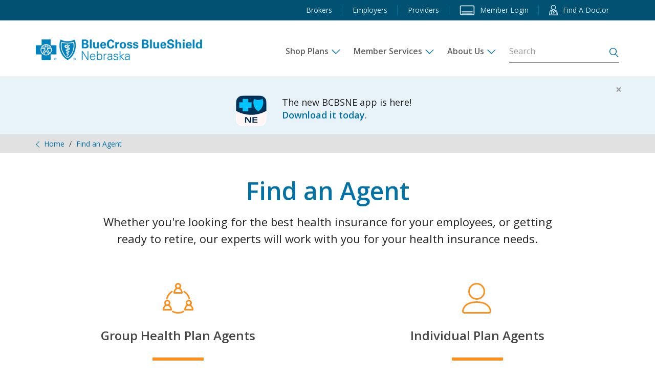

--- FILE ---
content_type: text/html; charset=utf-8
request_url: https://www.nebraskablue.com/en/Shop-Plans/Find-an-Agent?_ga=2.205345168.1894285718.1631540651-2068692867.1537363341
body_size: 9732
content:
<!DOCTYPE html>

<html xmlns="http://www.w3.org/1999/xhtml" lang="en">
<head>
    <meta charset="utf-8" />
        <meta http-equiv="X-UA-Compatible" content="IE=edge" />
    <meta name="viewport" content="width=device-width, initial-scale=1" />

    <!-- metadata -->
    

    <link href="/Areas/AccelcorSiteBuilder/Content/Css/font-awesome.min.css" rel="stylesheet" />

    <link href="/bundles/CSS/BaseCss?v=RAhOLI5fceV6HEYnECFUrq16YvjvhWDjFan3ay9qVTI1" rel="stylesheet"/>


    <script src="//ajax.googleapis.com/ajax/libs/jquery/1.11.1/jquery.min.js"></script>
<script>(window.jQuery)||document.write('<script src="/bundles/jquery"><\/script>');</script>

    <!-- store a reference to the jquery version loaded by the previous line. -->
    <script>
        var $__ac__ = jQuery.noConflict();
    </script>
    <!--Jquery Extensions - Can only be loaded after we configured our jquery token.-->
    <script src="/bundles/jqueryExtensions?v=NA_Uh5pUiM755I2IZxhINGZxVaE9CcaLdMxSXlXjtYA1"></script>


    <script src="/bundles/Bootstrap?v=uDVFaQU3nC3-Ge524JHLENnSAsGoa5bK-qJedsVvf6I1"></script>


    <script type="text/javascript">
        $__ac__(function ($) {
            // modals
            $("a.launch-modal").on("click", function (ev) {
                ev.preventDefault();
                var el = $(this);
                var target = el.data("target") || $(el.attr("href"));
                target.modal();
            });
        });
    </script>

    <script src="/bundles/BootstrapExtensions?v=uAbnJ7PtfF_ZQQ-BzcZWu0dZE7EPyPM8X3VfkeO3hXw1"></script>


    <script src="/bundles/ComponentScripts?v=PgXf4-rvXRhkJxY_9HFYNXyDuzpGNGt5Km2dhJU25l01"></script>

    <!-- /\ /\ /\ SiteBuilder header scripts /\ /\ /\ -->

    <script type="text/javascript" src="//s7.addthis.com/js/300/addthis_widget.js"></script>

        <script type="text/javascript">
            <!-- Google Tag Manager GA4 -->
(function(w,d,s,l,i){w[l]=w[l]||[];w[l].push({'gtm.start':
new Date().getTime(),event:'gtm.js'});var f=d.getElementsByTagName(s)[0],
j=d.createElement(s),dl=l!='dataLayer'?'&l='+l:'';j.async=true;j.src=
'https://www.googletagmanager.com/gtm.js?id='+i+dl;f.parentNode.insertBefore(j,f);
})(window,document,'script','dataLayer','GTM-56SLVV');
<!-- End Google Tag Manager -->
        </script>
        <link href="/Areas/AccelcorSiteBuilder/Content/Css/bootstrap-theme-light.css" rel="stylesheet" type="text/css"/>
    <link href="/en/Shared-Content/Css/Site-Stylesheet" rel="stylesheet" type="text/css" media="all"/>
<!--favicons-->
<link rel="apple-touch-icon" href="/~/media/Images/NebraskaBlueDotCom/Icons/favicons/apple-touch-icon-57x57.png">
<link rel="apple-touch-icon" sizes="72x72" href="/~/media/Images/NebraskaBlueDotCom/Icons/favicons/apple-touch-icon-72x72.gif">
<link rel="apple-touch-icon" sizes="114x114" href="/~/media/Images/NebraskaBlueDotCom/Icons/favicons/apple-touch-icon-114x114.gif">
<link rel="apple-touch-icon" sizes="144x144" href="/~/media/Images/NebraskaBlueDotCom/Icons/favicons/apple-touch-icon-144x144.gif">
<link rel="icon" href="/~/media/Images/NebraskaBlueDotCom/Icons/favicons/favicon.ico" type="image/x-icon">
<!--favicons-->    <link href="//fonts.googleapis.com/css?family=Merriweather:400,700|Open+Sans:400,600,700" rel="stylesheet" type="text/css" media="all"/>
    <link href="//stackpath.bootstrapcdn.com/font-awesome/4.7.0/css/font-awesome.min.css" rel="stylesheet" type="text/css" media="all"/>
    <link href="//customer.cludo.com/css/templates/v1.1/essentials/cludo-search.min.css" rel="stylesheet" type="text/css" media="all"/>
    <script src="//cdnjs.cloudflare.com/ajax/libs/stacktable.js/1.0.3/stacktable.min.js" type="text/javascript"></script>
        <script type="text/javascript">
            $__ac__(function ($) {$('.table-stacktable').stacktable();});
        </script>
<title>Find an Agent for Group or Individual Needs | BCBSNE</title>
<link rel="canonical" href="https://www.nebraskablue.com/Shop-Plans/Find-an-Agent" />
<meta name="description" content="Whether you need employee health insurance or a Medicare plan, our experts will work with you to find a plan that fits your needs. Contact an agent »
" />
    <!-- HTML5 Shim and Respond.js IE8 support of HTML5 elements and media queries -->
    <!-- WARNING: Respond.js doesn't work if you view the page via file:// -->
    <!--[if lt IE 9]>
        <script src="https://oss.maxcdn.com/html5shiv/3.7.2/html5shiv.min.js"></script>
        <script src="https://oss.maxcdn.com/respond/1.4.2/respond.min.js"></script>
    <![endif]-->
</head>
<body class="find-an-agent">
    <!-- Google Tag Manager -->
    <noscript>
        <iframe src="//www.googletagmanager.com/ns.html?id=GTM-56SLVV"
                height="0" width="0" style="display:none;visibility:hidden"></iframe>
    </noscript>
    <script>
        (
            function (w, d, s, l, i) {
                w[l] = w[l] || []; w[l].push({
                    'gtm.start':
                        new Date().getTime(), event: 'gtm.js'
                }); var f = d.getElementsByTagName(s)[0],
                    j = d.createElement(s), dl = l != 'dataLayer' ? '&l=' + l : ''; j.async = true; j.src =
                        '//www.googletagmanager.com/gtm.js?id=' + i + dl; f.parentNode.insertBefore(j, f);
            })(window, document, 'script', 'dataLayer', 'GTM-56SLVV');</script>
    <!-- End Google Tag Manager -->
    
    <script>jQuery = $__ac__;</script>
    <div id="globalwrap">
        <header role="banner">
            <div class="row row-skip-navigation" style="" id="">
<!-- Google Tag Manager (noscript) GA4 -->
<noscript><iframe src="https://www.googletagmanager.com/ns.html?id=GTM-56SLVV"
height="0" width="0" style="display:none;visibility:hidden"></iframe></noscript>
<!-- End Google Tag Manager (noscript) -->
<div class="" style="">
    <a id="skip" href="#wrapper">Skip Navigation</a>
</div><section id="" class="background-alert" style=" background-repeat: No-repeat; background-position: Center Center; background-size: ; ">

    
<div class="container" style="" id="">
    <div class="alert  alert-dismissible fade in"
     role="alert" style="font-size: 18px; margin: 0 auto !important;" data-alert-id="8f29506ecde7445fa90433fb18d707dc" data-alert-returns="259200">
        <button type="button" class="close" data-dismiss="alert" aria-label="Close"><span aria-hidden="true">×</span></button>
    <div class="row">
<div class="col-xs-5 col-md-5"><img alt="Nebraska Blue app" style="height: 60px; width: 60px;margin: 20px 0 0 0; float:right;" src="/-/media/Images/NebraskaBlueDotCom/Logos/250523-BCBSNE-App-Icon-iPhone.png?h=60&amp;w=60&amp;hash=80E6DF410E9AE61F567D3BC9541785DF" /></div>
<div class="col-xs-7 col-md-7">
<span>The new BCBSNE app is here!<br />
<a style="font-size: 18px; margin-left: 0px;" href="/en/Member-Services/Manage-My-Benefits/BCBSNE-App">Download it today</a>.</span>
</div>
</div>
</div>
</div>
</section></div>
<div class="navbar navbar-default navbar-fixed-top" role="navigation">
    <div class="container">
        <div class="navbar-header">
            <button type="button" class="navbar-toggle collapsed mobilePrimary" data-toggle="collapse" data-target="#783008f0de8e48599b14b8de30058c65">
                <span class="sr-only">Toggle navigation</span>

                    <i class="fa fa-bars"></i>
            </button>
            <button type="button" class="navbar-toggle collapsed mobileUtility" data-toggle="collapse" data-target="#826dd84df2a14404a96e2f0c48992860">
                <span class="sr-only">Toggle search</span>
                <i class="fa fa-search"></i>

            </button>
            <a href="/en/" class="navbar-brand visible-xs" title="BCBSNE" style="height: 90px; " ><img src="/-/media/Images/NebraskaBlueDotCom/Logos/BCBSNE6Blue.png?la=en&amp;h=50&amp;w=400&amp;hash=5FF11A8E8D5ED221C009B41A13EEFDF5" alt="BlueCross BlueShield Nebraska" /></a>
        </div>
        <div id="826dd84df2a14404a96e2f0c48992860" class="navbar-collapse collapse">
            


<ul class="nav navbar-nav navbar-right utility-nav" style="">
    <li>
<a href="/en/Broker-Login" >                    <span style="" class="hidden-xs">Brokers</span>
</a>    </li>
    <li>
<a href="/en/Employers" title="Employers" >                    <span style="" class="hidden-xs">Employers</span>
</a>    </li>
    <li>
<a href="/en/Providers" title="Providers" >                    <span style="" class="hidden-xs">Providers</span>
</a>    </li>
    <li>
<a href="https://my.nebraskablue.com/fromPortal" >                    <span style="" class="link-login hidden-xs">Member Login</span>
</a>    </li>
    <li>
<a href="/en/Member-Services/Find-a-Doctor" >                    <span style="" class="link-doctor hidden-xs">Find A Doctor</span>
</a>    </li>
</ul><div class="navbar-form search-box mobile visible-xs">
	<form id="cludo-search-form-nav-mobile">
		<label for "search">Search</label>
		<input class="form-control" title="Search" placeholder ="Search" type="search">
		<button class="btn btn-default" type="submit">
			s<!--<i class="fas fa-search"></i>-->
		</button>
	</form>
</div>
        </div>
    </div>
    <div class="main-nav">
        <div class="container">
            <div id="783008f0de8e48599b14b8de30058c65" class="navbar-collapse collapse">
                <a href="/en/" class="navbar-brand hidden-xs" title="BCBSNE" style="height: 90px; " ><img src="/-/media/Images/NebraskaBlueDotCom/Logos/BCBSNE6Blue.png?la=en&amp;h=50&amp;w=400&amp;hash=5FF11A8E8D5ED221C009B41A13EEFDF5" alt="BlueCross BlueShield Nebraska" /></a><div class="navbar-form navbar-right search-box desktop hidden-xs hidden-sm visible-md visible-lg">
	<form id="cludo-search-form-nav">
		<label for "search">Search</label>
		<input class="form-control" title="Search" placeholder ="Search" type="search">
		<button class="btn btn-default" type="submit">
			s<!--<i class="fas fa-search"></i>-->
		</button>
	</form>
</div><div class="search-box-wrapper-phablet hidden-xs visible-sm hidden-md hidden-lg">
	<button type="button" class="navbar-toggle collapsed" data-toggle="collapse" data-target="#phablet">
		<span class="sr-only">Toggle search</span>
		<i class="fa fa-search"></i>
	</button>
	<div id="phablet" class="collapse">
		<div class="navbar-form search-box phablet">
			<form id="cludo-search-form-nav-phablet">
				<label for "search">Search</label>
				<input class="form-control" title="Search" placeholder ="Search" type="search">
				<button class="btn btn-default" type="submit">
					s<!--<i class="fas fa-search"></i>-->
				</button>
			</form>
		</div>
	</div>
</div>


<ul class="nav navbar-nav navbar-left primary-nav" style="">
    <li class="dropdown">
        <a href="#" style="" class="dropdown-toggle">
            Shop Plans<span class="caret navbar-toggle sub-arrow"></span>
        </a>
        <ul class="dropdown-menu" role="menu">
                <li>
<a href="/en/Shop-Plans/Group-Health-Plans" title="Group Health Plans" >                    <span style="" class="">Group Health Plans</span>
</a>    </li>
    <li>
<a href="/en/Shop-Plans/Individual-and-Family-Plans" title="Individual &amp; Family Plans" >                    <span style="" class="">Individual &amp; Family Health Plans</span>
</a>    </li>
    <li>
<a href="/en/Shop-Plans/Dental-Insurance-Plans" title="Individual &amp; Family Plans" >                    <span style="" class="">Dental Plans</span>
</a>    </li>
    <li>
<a href="/en/Shop-Plans/Vision-Insurance-Plans" title="Vision Plans" >                    <span style="" class="">Vision Plans</span>
</a>    </li>
    <li>
<a href="https://medicare.nebraskablue.com" title="Medicare Plans" >                    <span style="" class="">Medicare Plans</span>
</a>    </li>
    <li>
<a href="/en/Shop-Plans/Find-an-Agent" >                    <span style="" class="">Find an Agent</span>
</a>    </li>

        </ul>
    </li>
    <li class="dropdown">
        <a href="#" style="" class="dropdown-toggle">
            Member Services<span class="caret navbar-toggle sub-arrow"></span>
        </a>
        <ul class="dropdown-menu" role="menu">
                <li>
<a href="/en/Member-Services/Manage-My-Benefits" title="Using My Benefits" >                    <span style="" class="">Manage My Benefits</span>
</a>    </li>
    <li>
<a href="/en/Member-Services/Find-a-Doctor" >                    <span style="" class="">Find a Doctor</span>
</a>    </li>
    <li>
<a href="/en/Member-Services/Getting-Care" >                    <span style="" class="">Getting Care</span>
</a>    </li>
    <li>
<a href="/en/Member-Services/Newsletters" >                    <span style="" class="">Newsletters</span>
</a>    </li>
    <li>
<a href="/en/Member-Services/Mental-Well-Being" >                    <span style="" class="">Mental Well-Being</span>
</a>    </li>
    <li>
<a href="/en/Member-Services/Health-Insurance-101" >                    <span style="" class="">Health Insurance 101</span>
</a>    </li>
    <li>
<a href="/en/Wellness/Health-Resources" >                    <span style="" class="">Health Resources</span>
</a>    </li>
    <li>
<a href="/en/Member-Services/Contact-Us" >                    <span style="" class="">Contact Us</span>
</a>    </li>

        </ul>
    </li>
    <li class="dropdown">
        <a href="#" style="" class="dropdown-toggle">
            About Us<span class="caret navbar-toggle sub-arrow"></span>
        </a>
        <ul class="dropdown-menu" role="menu">
                <li>
<a href="/en/About-Us/Our-Company" title="Our Company" >                    <span style="" class="">Our Company</span>
</a>    </li>
    <li>
<a href="/en/About-Us/In-The-Community" >                    <span style="" class="">In the Community</span>
</a>    </li>
    <li>
<a href="/en/Foundation" target="_blank" rel="noopener noreferrer" >                    <span style="" class="">Nebraska Blue Foundation</span>
</a>    </li>
    <li>
<a href="/en/About-Us/Policies-and-Best-Practices" >                    <span style="" class="">Policies and Best Practices</span>
</a>    </li>
    <li>
<a href="/en/About-Us/Careers" >                    <span style="" class="">Careers</span>
</a>    </li>
    <li>
<a href="/en/YourStory" >                    <span style="" class="">Share Your Story</span>
</a>    </li>
    <li>
<a href="https://newsroom.nebraskablue.com" >                    <span style="" class="">Newsroom</span>
</a>    </li>

        </ul>
    </li>
    <li>
<a href="/en/Broker-Login" title="Broker Login" >                    <span style="" class="utility-link visible-xs">Brokers</span>
</a>    </li>
    <li>
<a href="/en/Employers" title="Employers" >                    <span style="" class="utility-link visible-xs">Employers</span>
</a>    </li>
    <li>
<a href="/en/Providers" title="Providers" >                    <span style="" class="utility-link visible-xs">Providers</span>
</a>    </li>
    <li>
<a href="https://my.nebraskablue.com/fromPortal" >                    <span style="" class="utility-link link-login visible-xs">Member Login</span>
</a>    </li>
    <li>
<a href="/en/Member-Services/Find-a-Doctor" >                    <span style="" class="utility-link link-doctor visible-xs">Find A Doctor</span>
</a>    </li>
</ul>
            </div>
        </div>
    </div>
</div>
        </header>

        <div id="wrapper" role="main" class="content">
            
<div class="container-wrapper container-fluid" style="" id="">
    
<div class="container-hero container-fluid" style="" id="">
    
</div>
<div class="container-breadcrumb container-fluid" style="" id="">
    
<div class="container" style="" id="">
    
<div id="breadcrumb" class="" style="">
    <ol class="breadcrumb">
            <li >
                <a href="/en/" class="" style="">Home</a>
            </li>
                    <li class="" style="">Find an Agent</li>
    </ol>
</div>
</div>
</div>
<div class="container-content container" style="" id="">
    <div class="row text-center" style="" id="">
<div class="col-sm-12">

<h1 id="" class="page-title" style="">Find an Agent</h1></div></div><div class="row" style="" id="">
<div class="col-sm-12">
<div class="text-introduction text-center" style="">
    <p class="lead">Whether you're looking for the best health insurance for your employees, or getting <br />
ready to retire, our experts will work with you for your health insurance needs.</p>
</div><div class="row" style="" id="">
<div class="col-sm-6">
<div class="image icon" style="">
            <img class="center-block" src="/-/media/Images/NebraskaBlueDotCom/Icons/LinearIcons/Orange/0295-group-work.png" alt="Group Work Icon" />

</div>

<h5 id="" class="page-header text-center" style="">Group Health Plan Agents</h5><div class="listing-agent" style="">
            <div class="media">
                        <div class="media-left">
                            <a href="/en/Shop-Plans/Find-an-Agent/Group-Health-Plan-Agents/Nancy-Spidle">
<img src="/-/media/Images/NebraskaBlueDotCom/Bios/Agents/Nancy-Spidle270.jpg?h=270&amp;iar=0&amp;w=270&amp;hash=34F7133810C77CADD3470A06E5251064" class="media-object" alt="Nancy Spidle" width="270" height="270" />                            </a>
                        </div>
                    <div class="media-body">
                        <a href="/en/Shop-Plans/Find-an-Agent/Group-Health-Plan-Agents/Nancy-Spidle">
                            <h4 class="media-heading">Nancy Spidle</h4>
                        </a>
                            <div class="listing-abstract">
                                <p><strong>Senior Sales Executive</strong><br>
<strong>Specialties:</strong>&nbsp;Large Group, National Accounts</p>
                            </div>
                        <p class="listing-actionlink">
                                    <a href="/en/Shop-Plans/Find-an-Agent/Group-Health-Plan-Agents/Nancy-Spidle">Contact Nancy</a>
                        </p>
                    </div>
            </div>
            <div class="media">
                        <div class="media-left">
                            <a href="/en/Shop-Plans/Find-an-Agent/Group-Health-Plan-Agents/Dian-Bergmeier">
<img src="/-/media/Images/NebraskaBlueDotCom/Bios/Agents/Dian-Bergmeier270.jpg?h=270&amp;iar=0&amp;w=270&amp;hash=BCF75EB936F335005CAA60373B1A2C3E" class="media-object" alt="Dian Bergmeier" width="270" height="270" />                            </a>
                        </div>
                    <div class="media-body">
                        <a href="/en/Shop-Plans/Find-an-Agent/Group-Health-Plan-Agents/Dian-Bergmeier">
                            <h4 class="media-heading">Dian Bergmeier</h4>
                        </a>
                            <div class="listing-abstract">
                                <p><strong>Senior Sales Executive</strong><br />
<strong>Specialties:</strong> Small and Mid-size Groups</p>
                            </div>
                        <p class="listing-actionlink">
                                    <a href="/en/Shop-Plans/Find-an-Agent/Group-Health-Plan-Agents/Dian-Bergmeier">Contact Dian</a>
                        </p>
                    </div>
            </div>
            <div class="media">
                        <div class="media-left">
                            <a href="/en/Shop-Plans/Find-an-Agent/Group-Health-Plan-Agents/Larry-Sibley">
<img src="/-/media/Images/NebraskaBlueDotCom/Bios/Agents/Larry-Sibley.jpg?h=270&amp;iar=0&amp;w=270&amp;hash=2241EB0640F9678C025B47395DC62499" class="media-object" alt="Larry Sibley" width="270" height="270" />                            </a>
                        </div>
                    <div class="media-body">
                        <a href="/en/Shop-Plans/Find-an-Agent/Group-Health-Plan-Agents/Larry-Sibley">
                            <h4 class="media-heading">Larry Sibley</h4>
                        </a>
                            <div class="listing-abstract">
                                <p><strong>Senior Sales Executive</strong><br />
<strong>Specialties:</strong> Small Group</p>
                            </div>
                        <p class="listing-actionlink">
                                    <a href="/en/Shop-Plans/Find-an-Agent/Group-Health-Plan-Agents/Larry-Sibley">Contact Larry</a>
                        </p>
                    </div>
            </div>
            <div class="media">
                        <div class="media-left">
                            <a href="/en/Shop-Plans/Find-an-Agent/Group-Health-Plan-Agents/Rachel-Leidy">
<img src="/-/media/Images/NebraskaBlueDotCom/Bios/Agents/Rachel-Leidy270.jpg?h=270&amp;iar=0&amp;w=270&amp;hash=31CDF00EFEE01D5A78D3A42766AC998A" class="media-object" alt="Rachel Leidy" width="270" height="270" />                            </a>
                        </div>
                    <div class="media-body">
                        <a href="/en/Shop-Plans/Find-an-Agent/Group-Health-Plan-Agents/Rachel-Leidy">
                            <h4 class="media-heading">Rachel Leidy</h4>
                        </a>
                            <div class="listing-abstract">
                                <p><strong>Senior Sales Executive</strong><br />
<strong>Specialties:</strong>&nbsp;Small Group</p>
                            </div>
                        <p class="listing-actionlink">
                                    <a href="/en/Shop-Plans/Find-an-Agent/Group-Health-Plan-Agents/Rachel-Leidy">Contact Rachel</a>
                        </p>
                    </div>
            </div>
</div>

<div class="clearfix"></div></div><div class="col-sm-6">
<div class="image icon" style="">
            <img class="center-block" src="/-/media/Images/NebraskaBlueDotCom/Icons/LinearIcons/Orange/0287-user.png" alt="User icon" />

</div>

<h5 id="" class="page-header text-center" style="">Individual Plan Agents</h5><div class="listing-agent" style="">
            <div class="media">
                        <div class="media-left">
                            <a href="/en/Shop-Plans/Find-an-Agent/Individual-Plan-Agents/Jenny-Robinson">
<img src="/-/media/Images/NebraskaBlueDotCom/Bios/Agents/Robinson_Jenny_270.jpg?h=270&amp;iar=0&amp;w=270&amp;hash=49AB8D4C91DD7DE8C33111DD4D3DFCCE" class="media-object" alt="Jenny Robinson" width="270" height="270" />                            </a>
                        </div>
                    <div class="media-body">
                        <a href="/en/Shop-Plans/Find-an-Agent/Individual-Plan-Agents/Jenny-Robinson">
                            <h4 class="media-heading">Jenny Robinson</h4>
                        </a>
                            <div class="listing-abstract">
                                <p><strong>Individual Market Account Executive</strong><br />
<strong>Specialties:</strong> Medicare, Medicare Advantage, Medicare Supplement,&nbsp;Individual Health Plans, GeoBlue, Dental</p>
                            </div>
                        <p class="listing-actionlink">
                                    <a href="/en/Shop-Plans/Find-an-Agent/Individual-Plan-Agents/Jenny-Robinson">Contact Jenny</a>
                        </p>
                    </div>
            </div>
            <div class="media">
                        <div class="media-left">
                            <a href="/en/Shop-Plans/Find-an-Agent/Individual-Plan-Agents/Clancy-Williams">
<img src="/-/media/Images/NebraskaBlueDotCom/Bios/Agents/clancy_williams_270.jpg?h=270&amp;iar=0&amp;w=270&amp;hash=65EA4BFFEFBEFD16BA5DD28DB899C7E0" class="media-object" alt="Clancy Williams " width="270" height="270" />                            </a>
                        </div>
                    <div class="media-body">
                        <a href="/en/Shop-Plans/Find-an-Agent/Individual-Plan-Agents/Clancy-Williams">
                            <h4 class="media-heading">Clancy Williams </h4>
                        </a>
                            <div class="listing-abstract">
                                <p><strong>Individual Market Account Executive</strong><br />
<strong>Specialties:</strong>&nbsp;Medicare, Medicare Advantage, Medicare Supplement, Individual Health Plans, GeoBlue, Dental</p>
                            </div>
                        <p class="listing-actionlink">
                                    <a href="/en/Shop-Plans/Find-an-Agent/Individual-Plan-Agents/Clancy-Williams">Contact Clancy</a>
                        </p>
                    </div>
            </div>
            <div class="media">
                        <div class="media-left">
                            <a href="/en/Shop-Plans/Find-an-Agent/Individual-Plan-Agents/Deborah-Moore">
<img src="/-/media/Images/NebraskaBlueDotCom/Bios/Agents/Deb-Moore270.jpg?h=270&amp;iar=0&amp;w=270&amp;hash=C2725E9BA72327F9E636A83309A617BA" class="media-object" alt="Deb Moore" width="270" height="270" />                            </a>
                        </div>
                    <div class="media-body">
                        <a href="/en/Shop-Plans/Find-an-Agent/Individual-Plan-Agents/Deborah-Moore">
                            <h4 class="media-heading">Deborah Moore</h4>
                        </a>
                            <div class="listing-abstract">
                                <p><strong>Licensed Sales Agent</strong><br />
<strong>Specialties:</strong> Medicare, Medicare Advantage, Medicare Supplement,&nbsp;Individual Health Plans, Dental, GeoBlue</p>
                            </div>
                        <p class="listing-actionlink">
                                    <a href="/en/Shop-Plans/Find-an-Agent/Individual-Plan-Agents/Deborah-Moore">Contact Deborah</a>
                        </p>
                    </div>
            </div>
            <div class="media">
                        <div class="media-left">
                            <a href="/en/Shop-Plans/Find-an-Agent/Individual-Plan-Agents/Vanessa-Bieler">
<img src="/-/media/Images/NebraskaBlueDotCom/Bios/Agents/Vanessa_Bieler_270.jpg?h=270&amp;iar=0&amp;w=270&amp;hash=5B97E7068F918C83DDFD5238DEDA348B" class="media-object" alt="Vanessa Bieler" width="270" height="270" />                            </a>
                        </div>
                    <div class="media-body">
                        <a href="/en/Shop-Plans/Find-an-Agent/Individual-Plan-Agents/Vanessa-Bieler">
                            <h4 class="media-heading">Vanessa Bieler</h4>
                        </a>
                            <div class="listing-abstract">
                                <p><strong>Licensed Sales Agent</strong><br />
<strong>Specialties:</strong> Medicare, Medicare Advantage, Medicare Supplement, Individual Health Plans, Dental, GeoBlue</p>
                            </div>
                        <p class="listing-actionlink">
                                    <a href="/en/Shop-Plans/Find-an-Agent/Individual-Plan-Agents/Vanessa-Bieler">Contact Vanessa</a>
                        </p>
                    </div>
            </div>
            <div class="media">
                        <div class="media-left">
                            <a href="/en/Shop-Plans/Find-an-Agent/Individual-Plan-Agents/Renee-McDonnell">
<img src="/-/media/Images/NebraskaBlueDotCom/Bios/Agents/Renee_McDonnell270.jpg?h=271&amp;iar=0&amp;w=270&amp;hash=0B50376556E36933E8C7D7F95BE23307" class="media-object" alt="Renee McDonnell" width="270" height="271" />                            </a>
                        </div>
                    <div class="media-body">
                        <a href="/en/Shop-Plans/Find-an-Agent/Individual-Plan-Agents/Renee-McDonnell">
                            <h4 class="media-heading">Renee McDonnell</h4>
                        </a>
                            <div class="listing-abstract">
                                <p><strong>Licensed Sales Agent</strong><br />
<strong>Specialties:</strong> Medicare Advantage, Medicare Supplement,&nbsp;<span style="line-height: 107%;">MedicareBlue</span><sup>SM&nbsp;</sup>Rx (PDP), Nebraska HeartlandBlue ACA, Armor Health, DentalEssentials, GeoBlue and LifeSecure</p>
                            </div>
                        <p class="listing-actionlink">
                                    <a href="/en/Shop-Plans/Find-an-Agent/Individual-Plan-Agents/Renee-McDonnell">Contact Renee</a>
                        </p>
                    </div>
            </div>
</div>

<div class="clearfix"></div></div></div></div></div>
</div>
<div class="container-footer-ctas container-fluid" style="" id="">
    
</div>
</div>
<div class="container-footer container-fluid" style="" id="">
    
<div class="container" style="" id="">
    <div class="row" style="" id="">
<div class="col-xs-12"><div class="row" style="" id="">
<div class="col-sm-3">

<div class="simple-content-footer" style="">

<h5>Shop Plans</h5>    <div><p><a href="/en/Shop-Plans/Group-Health-Plans">Group Health Plans</a></p>
<p><a href="/en/Shop-Plans/Individual-and-Family-Plans">Individual Health Plans</a></p>
<p><a href="/en/Shop-Plans/Dental-Insurance-Plans">Dental Plans</a></p>
<p><a href="/en/Shop-Plans/Vision-Insurance-Plans">Vision Plans</a></p>
<p><a href="https://medicare.nebraskablue.com">Medicare</a></p></div>
</div></div><div class="col-sm-3">

<div class="simple-content-footer" style="">

<h5>Member Support</h5>    <div><p><a href="/en/Member-Services/Find-a-Doctor">Find a Doctor</a></p>
<p><a href="/en/Member-Services/Manage-My-Benefits/Manage-Medications">Manage Medications</a></p>
<p><a href="/en/Member-Services/Manage-My-Benefits">Manage My Benefits</a></p>
<p><a href="https://my.nebraskablue.com/fromPortal">Member Login</a></p></div>
</div></div><div class="col-sm-3">

<div class="simple-content-footer" style="">

<h5>Partner Resources</h5>    <div><p><a href="/en/Providers/NaviNet-Quick-Access">Check Claim Status</a></p>
<p><a href="/en/Providers/Find-a-Form">Forms for Providers</a></p>
<p><a href="/en/Providers/Pharmacy-Management">Pharmacy Management</a></p>
<p><a href="/en/Broker-Login">Broker Login</a></p></div>
</div></div><div class="col-sm-3">

<div class="simple-content-footer" style="">

<h5>About Us</h5>    <div><p><a href="/en/About-Us/Careers">Careers</a></p>
<p><a href="/en/Member-Services/Contact-Us">Contact Us</a></p>
<p><a href="https://newsroom.nebraskablue.com">Newsroom</a></p></div>
</div></div></div></div></div>
</div>
</div>
        </div>

        <footer role="contentinfo" id="footer">
            <div class="container">
                
<div class="container" style="" id="">
    <div class="row row-footer" style="" id="">
<div class="col-xs-12 col-lg-3">
<div class="image" style="">
            <img src="/-/media/Images/NebraskaBlueDotCom/Logos/LiveFearless_BCBSNE_Lockup-300w.png" alt="Blue Cross and Blue Shield Nebraska" />

</div><div class="socialconnect hidden-lg" style="">
    

    <ul class="list-inline">
            <li>
<a href="https://www.facebook.com/BCBSNebraska/" target="_blank" title="Facebook" rel="noopener noreferrer" >                        <span class="fa-stack"><i class="fa fa-circle fa-stack-2x"></i><i class="fa fa-facebook fa-stack-1x text-white"></i></span>
Facebook</a>            </li>
            <li>
<a href="https://twitter.com/BCBSNebraska" target="_blank" title="Twitter" rel="noopener noreferrer" >                        <span class="fa-stack"><i class="fa fa-circle fa-stack-2x"></i><i class="fa fa-twitter fa-stack-1x text-white"></i></span>
Twitter</a>            </li>
            <li>
<a href="https://www.linkedin.com/company/blue-cross-and-blue-shield-of-nebraska" target="_blank" title="LinkedIn" rel="noopener noreferrer" >                        <span class="fa-stack"><i class="fa fa-circle fa-stack-2x"></i><i class="fa fa-linkedin fa-stack-1x text-white"></i></span>
LinkedIn</a>            </li>
            <li>
<a href="https://www.youtube.com/user/nebraskabluecross" target="_blank" title="YouTube" rel="noopener noreferrer" >                        <span class="fa-stack"><i class="fa fa-circle fa-stack-2x"></i><i class="fa fa-youtube fa-stack-1x text-white"></i></span>
YouTube</a>            </li>
            <li>
<a href="https://www.instagram.com/bcbsnebraska/" target="_blank" title="Instagram" rel="noopener noreferrer" >                        <span class="fa-stack"><i class="fa fa-circle fa-stack-2x"></i><i class="fa fa-instagram fa-stack-1x text-white"></i></span>
Instagram</a>            </li>
    </ul>
</div></div><div class="col-xs-12 col-lg-6"><div class="row" style="" id="">
        <ul class="nav navbar-nav" style="">
                <li><a href="/en/About-Us/Policies-and-Best-Practices/Health-Privacy" title="Privacy Policy" >Privacy</a> </li>
                <li><a href="/en/About-Us/Policies-and-Best-Practices/Usage-Agreement" title="Usage Agreement" >Legal</a> </li>
                <li><a href="/en/About-Us/Policies-and-Best-Practices/Non-Discrimination-Notice-and-Translations" title="Non-discrimination and translation" >Non-discrimination and translation</a> </li>
                <li><a href="/en/About-Us/Policies-and-Best-Practices/TCR-CAA" title="Transparency in Coverage" >Transparency in Coverage</a> </li>
                <li><a href="/en/Site-Map" title="Site Map" >Site Map</a> </li>
        </ul>
</div><div class="row" style="" id="">
<div class="footer text-left copyright" style="">

    <small>
        &copy; 2026 &nbsp;Blue Cross and Blue Shield of Nebraska.<br />
Blue Cross and Blue Shield of Nebraska is an independent licensee of the Blue Cross Blue Shield Association. The Blue Cross Blue Shield Association licenses Blue Cross and Blue Shield of Nebraska to offer certain products and services under the Blue Cross® and Blue Shield® brand names within the state of Nebraska.
    </small>

</div></div></div><div class="col-xs-12 col-lg-3"><div class="socialconnect hidden-xs hidden-sm hidden-md" style="">
        <h3 class="subhead">Connect with Us</h3>
    

    <ul class="list-inline">
            <li>
<a href="https://www.facebook.com/BCBSNebraska/" target="_blank" title="Facebook" rel="noopener noreferrer" >                        <span class="fa-stack"><i class="fa fa-circle fa-stack-2x"></i><i class="fa fa-facebook fa-stack-1x text-white"></i></span>
Facebook</a>            </li>
            <li>
<a href="https://twitter.com/BCBSNebraska" target="_blank" title="Twitter" rel="noopener noreferrer" >                        <span class="fa-stack"><i class="fa fa-circle fa-stack-2x"></i><i class="fa fa-twitter fa-stack-1x text-white"></i></span>
Twitter</a>            </li>
            <li>
<a href="https://www.linkedin.com/company/blue-cross-and-blue-shield-of-nebraska" target="_blank" title="LinkedIn" rel="noopener noreferrer" >                        <span class="fa-stack"><i class="fa fa-circle fa-stack-2x"></i><i class="fa fa-linkedin fa-stack-1x text-white"></i></span>
LinkedIn</a>            </li>
            <li>
<a href="https://www.youtube.com/user/nebraskabluecross" target="_blank" title="YouTube" rel="noopener noreferrer" >                        <span class="fa-stack"><i class="fa fa-circle fa-stack-2x"></i><i class="fa fa-youtube fa-stack-1x text-white"></i></span>
YouTube</a>            </li>
            <li>
<a href="https://www.instagram.com/bcbsnebraska/" target="_blank" title="Instagram" rel="noopener noreferrer" >                        <span class="fa-stack"><i class="fa fa-circle fa-stack-2x"></i><i class="fa fa-instagram fa-stack-1x text-white"></i></span>
Instagram</a>            </li>
    </ul>
</div></div></div><div class="row row-scrolltop" style="" id="">
<a href="#globalwrap" style="float: right;" data-scroll data-spy="affix" data-offset-top="100" data-offset-bottom="20" class="btn btn-primary scrolltop affix" title="top">
    <i class="fa fa-chevron-up"></i><span class="sr-only">top</span>
</a></div>
</div>
            </div>
        </footer>
    </div> <!-- Close global wrap -->
        <div>
            
        </div>

            <script type="text/javascript">
            var _gaq = _gaq || [];
_gaq.push(['_setAccount', 'UA-7827103-1']);
_gaq.push(['_trackPageview']);
(function () {
	var ga = document.createElement('script'); ga.type = 'text/javascript'; ga.async = true;
	ga.src = ('https:' == document.location.protocol ? 'https://ssl' : 'http://www') + '.google-analytics.com/ga.js';
	var s = document.getElementsByTagName('script')[0]; s.parentNode.insertBefore(ga, s);
})();
        </script>
    <script src="https://customer.cludo.com/scripts/bundles/search-script.min.js" type="text/javascript"></script>
        <script type="text/javascript">
            var CludoSearch;
(function () {
    var cludoSettings = {
        customerId: 437,
        engineId: 2042,
        searchUrl: 'https://www.nebraskablue.com/Search-Results',
        language: 'en',
        searchInputs: ['cludo-search-form-nav'],
        type: 'inline'
    };
CludoSearch= new Cludo(cludoSettings);
CludoSearch.init();
})();
        </script>
        <script type="text/javascript">
            var CludoSearch;
(function () {
    var cludoSettings = {
        customerId: 437,
        engineId: 2042,
        searchUrl: 'https://www.nebraskablue.com/Search-Results',
        language: 'en',
        searchInputs: ['cludo-search-form-nav-phablet'],
        type: 'inline'
    };
CludoSearch= new Cludo(cludoSettings);
CludoSearch.init();
})();
        </script>
        <script type="text/javascript">
            var CludoSearch;
(function () {
    var cludoSettings = {
        customerId: 437,
        engineId: 2042,
        searchUrl: 'https://www.nebraskablue.com/Search-Results',
        language: 'en',
        searchInputs: ['cludo-search-form-nav-mobile'],
        type: 'inline'
    };
CludoSearch= new Cludo(cludoSettings);
CludoSearch.init();
})();
        </script>
        <script type="text/javascript">
            var CludoSearch;
(function () {
    var cludoSettings = {
        customerId: 437,
        engineId: 2042,
        searchUrl: 'https://www.nebraskablue.com/Search-Results',
        language: 'en',
        searchInputs: ['cludo-search-form'],
        type: 'inline'
    };
CludoSearch= new Cludo(cludoSettings);
CludoSearch.init();
})();
        </script>


    </body>
</html>


--- FILE ---
content_type: text/css
request_url: https://tags.srv.stackadapt.com/sa.css
body_size: -11
content:
:root {
    --sa-uid: '0-6507cd70-2c7b-556a-5cc2-0eb912b03713';
}

--- FILE ---
content_type: text/plain
request_url: https://www.google-analytics.com/j/collect?v=1&_v=j102&a=207031303&t=pageview&_s=1&dl=https%3A%2F%2Fwww.nebraskablue.com%2Fen%2FShop-Plans%2FFind-an-Agent%3F_ga%3D2.205345168.1894285718.1631540651-2068692867.1537363341&ul=en-us%40posix&dt=Find%20an%20Agent%20for%20Group%20or%20Individual%20Needs%20%7C%20BCBSNE&sr=1280x720&vp=1280x720&_utma=80960648.136376459.1769716001.1769716001.1769716001.1&_utmz=80960648.1769716001.1.1.utmcsr%3D(direct)%7Cutmccn%3D(direct)%7Cutmcmd%3D(none)&_utmht=1769716001616&_u=YSBCCEABhAAAACAAI~&jid=832438136&gjid=1842223111&cid=136376459.1769716001&tid=UA-10663497-4&_gid=1383463668.1769716002&_r=1&_slc=1&gtm=45He61r1n7156SLVVv71730017za200zd71730017&gcd=13l3l3l3l1l1&dma=0&tag_exp=103116026~103200004~104527906~104528500~104684208~104684211~115938466~115938469~116185181~116185182~116988315~117041587&z=2059626002
body_size: -451
content:
2,cG-CSWQ197DBV

--- FILE ---
content_type: text/plain; charset=utf-8
request_url: https://tags.srv.stackadapt.com/saq_pxl?uid=ewzA2Y8QLHI1ULSswpiDRA&is_js=true&landing_url=https%3A%2F%2Fwww.nebraskablue.com%2Fen%2FShop-Plans%2FFind-an-Agent%3F_ga%3D2.205345168.1894285718.1631540651-2068692867.1537363341&t=Find%20an%20Agent%20for%20Group%20or%20Individual%20Needs%20%7C%20BCBSNE&tip=kRNvx4D9Ky8R87aZALRtNdMM6QlTQcVYizZzIuXwk8A&host=https%3A%2F%2Fwww.nebraskablue.com&l_src=&l_src_d=&u_src=&u_src_d=&shop=false&sa-user-id-v3=s%253AAQAKIPqFgzoPrKD5N6UzFTLoYHqVdsEy1T_lJY5Myk-VEboLELcBGAQgofLuywYwAToE_kXKCEIEEUxlMg.c6vnfiCh1z8ME1xv9Jyc9Xd3cnARt2gtgyVVEB2PciI&sa-user-id-v2=s%253AZQfNcCx7VWpcwg65ErA3EwMPLUQ.6P4RPisy3a0rDbMEDXG1FzDusX%252BGCte3bwj3qDijkT8&sa-user-id=s%253A0-6507cd70-2c7b-556a-5cc2-0eb912b03713.Nas5DBodf6wxgwlamS%252BdSfiY5DnqhVW%252FUyhCYoOSeLs
body_size: 66
content:
{"conversion_tracker_uids":null,"retargeting_tracker_uids":["2i1IcY0p3mAQ7nCTNbwNnq","jCCgxTZ1SAwyQiofDcGRij"],"lookalike_tracker_uids":["QdnHoKCG26vB015KpbTngL"]}